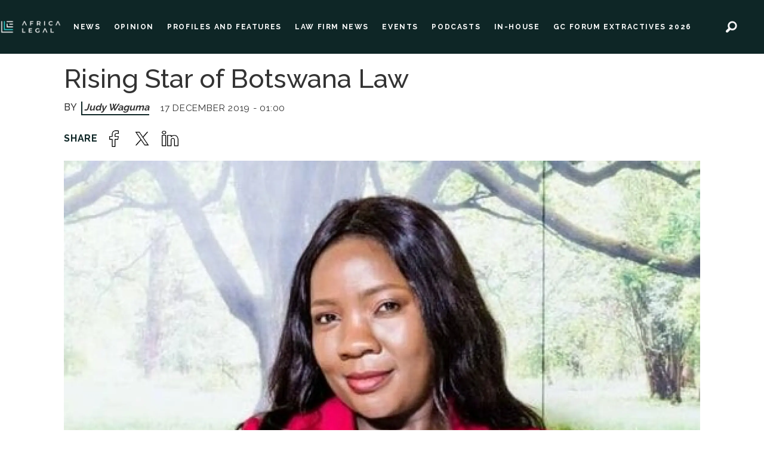

--- FILE ---
content_type: text/html; charset=UTF-8
request_url: https://www.africa-legal.com/news/rising-star-of-botswana-law/109809
body_size: 14233
content:
<!DOCTYPE html>
<html lang="en-GB" dir="ltr" class="resp_fonts">

    <head>
                
                <script type="module">
                    import { ClientAPI } from '/view-resources/baseview/public/common/ClientAPI/index.js?v=1768293024-L4';
                    window.labClientAPI = new ClientAPI({
                        pageData: {
                            url: 'https://www.africa-legal.com/news/rising-star-of-botswana-law/109809',
                            pageType: 'article',
                            pageId: '109809',
                            section: 'news',
                            title: 'Rising Star of Botswana Law',
                            seotitle: 'Africa Legal | Kuda Tshiamo-Kgati',
                            sometitle: 'Rising Star of Botswana Law',
                            description: 'Kuda Tshiamo-Kgati is lead counsel at the Botswana Telecommunications Corporation. She spoke to Judy Waguma about her journey to becoming a lawyer.',
                            seodescription: 'Africa Legal speaks with Kuda Tshiamo-Kgati, lead counsel at the Botswana Telecommunications Corporation, about her journey to becoming a lawyer.',
                            somedescription: '“There is no limit to what we can be and do, we were born ready,” says Tshiamo-Kgati, a corporate commercial lawyer from Botswana who is the Head of the Legal A..',
                            device: 'desktop',
                            cmsVersion: '4.2.15',
                            contentLanguage: 'en-GB',
                            published: '2019-12-17T00:00:00.000Z',
                            tags: ["news"],
                            bylines: ["Judy Waguma "],
                            site: {
                                domain: 'https://www.africa-legal.com',
                                id: '2',
                                alias: 'africalegal'
                            }
                            // Todo: Add paywall info ...
                        },
                        debug: false
                    });
                </script>

                <title>Africa Legal | Kuda Tshiamo-Kgati</title>
                <meta name="title" content="Africa Legal | Kuda Tshiamo-Kgati">
                <meta name="description" content="Africa Legal speaks with Kuda Tshiamo-Kgati, lead counsel at the Botswana Telecommunications Corporation, about her journey to becoming a lawyer.">
                <meta http-equiv="Content-Type" content="text/html; charset=utf-8">
                <link rel="canonical" href="https://www.africa-legal.com/news/rising-star-of-botswana-law/109809">
                <meta name="viewport" content="width=device-width, initial-scale=1">
                
                <meta property="og:type" content="article">
                <meta property="og:title" content="Rising Star of Botswana Law">
                <meta property="og:description" content="“There is no limit to what we can be and do, we were born ready,” says Tshiamo-Kgati, a corporate commercial lawyer from Botswana who is the Head of the Legal A..">
                <meta property="article:published_time" content="2019-12-17T00:00:00.000Z">
                <meta property="article:modified_time" content="2019-12-17T00:00:00.000Z">
                <meta property="article:author" content="Judy Waguma ">
                <meta property="article:tag" content="news">
                <meta property="og:image" content="https://image.africa-legal.com/109821.jpg?imageId=109821&panox=0&panoy=0&panow=0&panoh=0&width=1200&height=683">
                <meta property="og:image:width" content="1200">
                <meta property="og:image:height" content="684">
                <meta name="twitter:card" content="summary_large_image">
                
                <meta name="twitter:title" content="Rising Star of Botswana Law">
                <meta name="twitter:description" content="“There is no limit to what we can be and do, we were born ready,” says Tshiamo-Kgati, a corporate commercial lawyer from Botswana who is the Head of the Legal A..">
                <meta name="twitter:image" content="https://image.africa-legal.com/109821.jpg?imageId=109821&panox=0&panoy=0&panow=0&panoh=0&width=1200&height=683">
                <link rel="alternate" type="application/json+oembed" href="https://www.africa-legal.com/news/rising-star-of-botswana-law/109809?lab_viewport=oembed">

                
                <script id="CookieConsent" src="https://policy.app.cookieinformation.com/uc.js" data-culture="EN" data-gcm-version="2.0" type="text/javascript"></script>
                
                
                <meta property="og:url" content="https://www.africa-legal.com/news/rising-star-of-botswana-law/109809">
                        <link type="image/x-icon" rel="icon" href="/view-resources/dachser2/public/africalegal/favicon.ico">
                        <link type="image/png" rel="icon" sizes="32x32" href="/view-resources/dachser2/public/africalegal/favicon-32x32.png">
                        <link type="image/png" rel="icon" sizes="96x96" href="/view-resources/dachser2/public/africalegal/favicon-96x96.png">
                        <link type="image/png" rel="icon" sizes="192x192" href="/view-resources/dachser2/public/africalegal/android-chrome-192x192.png">
                        <link type="image/png" rel="icon" sizes="512x512" href="/view-resources/dachser2/public/africalegal/android-chrome-512x512.png">
                        <link type="image/png" rel="apple-touch-icon" sizes="180x180" href="/view-resources/dachser2/public/africalegal/apple-touch-icon-180x180.png">
                    
                <link href="https://fonts.googleapis.com/css?family=Merriweather:300,400,700,900" rel="stylesheet" >
                <link rel="stylesheet" href="/view-resources/view/css/grid.css?v=1768293024-L4">
                <link rel="stylesheet" href="/view-resources/view/css/main.css?v=1768293024-L4">
                <link rel="stylesheet" href="/view-resources/view/css/colors.css?v=1768293024-L4">
                <link rel="stylesheet" href="/view-resources/view/css/print.css?v=1768293024-L4" media="print">
                <link rel="stylesheet" href="/view-resources/view/css/foundation-icons/foundation-icons.css?v=1768293024-L4">
                <link rel="stylesheet" href="/view-resources/view/css/site/africalegal.css?v=1768293024-L4">
                <style data-key="custom_properties">
                    :root{--primary: rgba(0,0,0,1);--secondary: rgba(5,226,226,1);--tertiary: rgba(0,0,0,1);--quaternary: rgba(14,38,38,1);--quinary: rgba(188,190,192,1);--senary: rgba(248,248,249,1);--bg-primary: rgba(14,38,38,1);--bg-secondary: rgba(248,248,249,1);--bg-tertiary: rgba(5,226,226,1);--bg-quaternary: rgba(188,190,192,1);--bg-quinary: rgba(255,255,255,1);}
                </style>
                <style data-key="background_colors">
                    .bg-primary {background-color: rgba(14,38,38,1);color: #fff;}.bg-secondary {background-color: rgba(248,248,249,1);}.bg-tertiary {background-color: rgba(5,226,226,1);}.bg-quaternary {background-color: rgba(188,190,192,1);}.bg-quinary {background-color: rgba(255,255,255,1);}@media (max-width: 1023px) { .color_mobile_bg-primary {background-color: rgba(14,38,38,1);color: #fff;}}@media (max-width: 1023px) { .color_mobile_bg-secondary {background-color: rgba(248,248,249,1);}}@media (max-width: 1023px) { .color_mobile_bg-tertiary {background-color: rgba(5,226,226,1);}}@media (max-width: 1023px) { .color_mobile_bg-quaternary {background-color: rgba(188,190,192,1);}}@media (max-width: 1023px) { .color_mobile_bg-quinary {background-color: rgba(255,255,255,1);}}
                </style>
                <style data-key="background_colors_opacity">
                    .bg-primary.op-bg_20 {background-color: rgba(14, 38, 38, 0.2);color: #fff;}.bg-primary.op-bg_40 {background-color: rgba(14, 38, 38, 0.4);color: #fff;}.bg-primary.op-bg_60 {background-color: rgba(14, 38, 38, 0.6);color: #fff;}.bg-primary.op-bg_80 {background-color: rgba(14, 38, 38, 0.8);color: #fff;}.bg-secondary.op-bg_20 {background-color: rgba(248, 248, 249, 0.2);}.bg-secondary.op-bg_40 {background-color: rgba(248, 248, 249, 0.4);}.bg-secondary.op-bg_60 {background-color: rgba(248, 248, 249, 0.6);}.bg-secondary.op-bg_80 {background-color: rgba(248, 248, 249, 0.8);}.bg-tertiary.op-bg_20 {background-color: rgba(5, 226, 226, 0.2);}.bg-tertiary.op-bg_40 {background-color: rgba(5, 226, 226, 0.4);}.bg-tertiary.op-bg_60 {background-color: rgba(5, 226, 226, 0.6);}.bg-tertiary.op-bg_80 {background-color: rgba(5, 226, 226, 0.8);}.bg-quaternary.op-bg_20 {background-color: rgba(188, 190, 192, 0.2);}.bg-quaternary.op-bg_40 {background-color: rgba(188, 190, 192, 0.4);}.bg-quaternary.op-bg_60 {background-color: rgba(188, 190, 192, 0.6);}.bg-quaternary.op-bg_80 {background-color: rgba(188, 190, 192, 0.8);}.bg-quinary.op-bg_20 {background-color: rgba(255, 255, 255, 0.2);}.bg-quinary.op-bg_40 {background-color: rgba(255, 255, 255, 0.4);}.bg-quinary.op-bg_60 {background-color: rgba(255, 255, 255, 0.6);}.bg-quinary.op-bg_80 {background-color: rgba(255, 255, 255, 0.8);}@media (max-width: 1023px) { .color_mobile_bg-primary.op-bg_20 {background-color: rgba(14, 38, 38, 0.2);color: #fff;}}@media (max-width: 1023px) { .color_mobile_bg-primary.op-bg_40 {background-color: rgba(14, 38, 38, 0.4);color: #fff;}}@media (max-width: 1023px) { .color_mobile_bg-primary.op-bg_60 {background-color: rgba(14, 38, 38, 0.6);color: #fff;}}@media (max-width: 1023px) { .color_mobile_bg-primary.op-bg_80 {background-color: rgba(14, 38, 38, 0.8);color: #fff;}}@media (max-width: 1023px) { .color_mobile_bg-secondary.op-bg_20 {background-color: rgba(248, 248, 249, 0.2);}}@media (max-width: 1023px) { .color_mobile_bg-secondary.op-bg_40 {background-color: rgba(248, 248, 249, 0.4);}}@media (max-width: 1023px) { .color_mobile_bg-secondary.op-bg_60 {background-color: rgba(248, 248, 249, 0.6);}}@media (max-width: 1023px) { .color_mobile_bg-secondary.op-bg_80 {background-color: rgba(248, 248, 249, 0.8);}}@media (max-width: 1023px) { .color_mobile_bg-tertiary.op-bg_20 {background-color: rgba(5, 226, 226, 0.2);}}@media (max-width: 1023px) { .color_mobile_bg-tertiary.op-bg_40 {background-color: rgba(5, 226, 226, 0.4);}}@media (max-width: 1023px) { .color_mobile_bg-tertiary.op-bg_60 {background-color: rgba(5, 226, 226, 0.6);}}@media (max-width: 1023px) { .color_mobile_bg-tertiary.op-bg_80 {background-color: rgba(5, 226, 226, 0.8);}}@media (max-width: 1023px) { .color_mobile_bg-quaternary.op-bg_20 {background-color: rgba(188, 190, 192, 0.2);}}@media (max-width: 1023px) { .color_mobile_bg-quaternary.op-bg_40 {background-color: rgba(188, 190, 192, 0.4);}}@media (max-width: 1023px) { .color_mobile_bg-quaternary.op-bg_60 {background-color: rgba(188, 190, 192, 0.6);}}@media (max-width: 1023px) { .color_mobile_bg-quaternary.op-bg_80 {background-color: rgba(188, 190, 192, 0.8);}}@media (max-width: 1023px) { .color_mobile_bg-quinary.op-bg_20 {background-color: rgba(255, 255, 255, 0.2);}}@media (max-width: 1023px) { .color_mobile_bg-quinary.op-bg_40 {background-color: rgba(255, 255, 255, 0.4);}}@media (max-width: 1023px) { .color_mobile_bg-quinary.op-bg_60 {background-color: rgba(255, 255, 255, 0.6);}}@media (max-width: 1023px) { .color_mobile_bg-quinary.op-bg_80 {background-color: rgba(255, 255, 255, 0.8);}}
                </style>
                <style data-key="border_colors">
                    .border-bg-primary{--border-color: var(--bg-primary);}.mobile_border-bg-primary{--mobile-border-color: var(--bg-primary);}.border-bg-secondary{--border-color: var(--bg-secondary);}.mobile_border-bg-secondary{--mobile-border-color: var(--bg-secondary);}.border-bg-tertiary{--border-color: var(--bg-tertiary);}.mobile_border-bg-tertiary{--mobile-border-color: var(--bg-tertiary);}.border-bg-quaternary{--border-color: var(--bg-quaternary);}.mobile_border-bg-quaternary{--mobile-border-color: var(--bg-quaternary);}.border-bg-quinary{--border-color: var(--bg-quinary);}.mobile_border-bg-quinary{--mobile-border-color: var(--bg-quinary);}
                </style>
                <style data-key="font_colors">
                    .primary {color: rgba(0,0,0,1) !important;}.secondary {color: rgba(5,226,226,1) !important;}.tertiary {color: rgba(0,0,0,1) !important;}.quaternary {color: rgba(14,38,38,1) !important;}.quinary {color: rgba(188,190,192,1) !important;}.senary {color: rgba(248,248,249,1) !important;}@media (max-width: 1023px) { .color_mobile_primary {color: rgba(0,0,0,1) !important;}}@media (max-width: 1023px) { .color_mobile_secondary {color: rgba(5,226,226,1) !important;}}@media (max-width: 1023px) { .color_mobile_tertiary {color: rgba(0,0,0,1) !important;}}@media (max-width: 1023px) { .color_mobile_quaternary {color: rgba(14,38,38,1) !important;}}@media (max-width: 1023px) { .color_mobile_quinary {color: rgba(188,190,192,1) !important;}}@media (max-width: 1023px) { .color_mobile_senary {color: rgba(248,248,249,1) !important;}}
                </style>
                <style data-key="image_gradient">
                    .image-gradient-bg-primary{--background-color: var(--bg-primary);}.color_mobile_image-gradient-bg-primary{--mobile-background-color: var(--bg-primary);}.image-gradient-bg-secondary{--background-color: var(--bg-secondary);}.color_mobile_image-gradient-bg-secondary{--mobile-background-color: var(--bg-secondary);}.image-gradient-bg-tertiary{--background-color: var(--bg-tertiary);}.color_mobile_image-gradient-bg-tertiary{--mobile-background-color: var(--bg-tertiary);}.image-gradient-bg-quaternary{--background-color: var(--bg-quaternary);}.color_mobile_image-gradient-bg-quaternary{--mobile-background-color: var(--bg-quaternary);}.image-gradient-bg-quinary{--background-color: var(--bg-quinary);}.color_mobile_image-gradient-bg-quinary{--mobile-background-color: var(--bg-quinary);}
                </style>
                <style data-key="custom_css_variables">
                :root {
                    --lab_page_width: 1088px;
                    --lab_columns_gutter: 11px;
                    --space-top: ;
                    --space-top-adnuntiusAd: ;
                }

                @media(max-width: 767px) {
                    :root {
                        --lab_columns_gutter: 10px;
                    }
                }

                @media(min-width: 767px) {
                    :root {
                    }
                }
                </style>
<script src="/view-resources/public/common/JWTCookie.js?v=1768293024-L4"></script>
<script src="/view-resources/public/common/Paywall.js?v=1768293024-L4"></script>
                <script>
                window.Dac = window.Dac || {};
                (function () {
                    if (navigator) {
                        window.Dac.clientData = {
                            language: navigator.language,
                            userAgent: navigator.userAgent,
                            innerWidth: window.innerWidth,
                            innerHeight: window.innerHeight,
                            deviceByMediaQuery: getDeviceByMediaQuery(),
                            labDevice: 'desktop', // Device from labrador
                            device: 'desktop', // Device from varnish
                            paywall: {
                                isAuthenticated: isPaywallAuthenticated(),
                                toggleAuthenticatedContent: toggleAuthenticatedContent,
                                requiredProducts: [],
                            },
                            page: {
                                id: '109809',
                                extId: 'africalegal-25b8845639f3a7cb5eb677063a0a59c2'
                            },
                            siteAlias: 'africalegal',
                            debug: window.location.href.includes('debug=1')
                        };
                        function getDeviceByMediaQuery() {
                            if (window.matchMedia('(max-width: 767px)').matches) return 'mobile';
                            if (window.matchMedia('(max-width: 1023px)').matches) return 'tablet';
                            return 'desktop';
                        }

                        function isPaywallAuthenticated() {
                            if (window.Dac && window.Dac.JWTCookie) {
                                var JWTCookie = new Dac.JWTCookie({ debug: false });
                                return JWTCookie.isAuthenticated();
                            }
                            return false;
                        }

                        function toggleAuthenticatedContent(settings) {
                            if (!window.Dac || !window.Dac.Paywall) {
                                return;
                            }
                            var Paywall = new Dac.Paywall();
                            var updateDOM = Paywall.updateDOM;

                            if(settings && settings.displayUserName) {
                                var userName = Paywall.getUserName().then((userName) => {
                                    updateDOM(userName !== false, userName, settings.optionalGreetingText);
                                });
                            } else {
                                updateDOM(window.Dac.clientData.paywall.isAuthenticated);
                            }
                        }
                    }
                }());
                </script>

                    <script type="module" src="/view-resources/baseview/public/common/baseview/moduleHandlers.js?v=1768293024-L4" data-cookieconsent="ignore"></script>
<!-- Global site tag (gtag.js) - Google Analytics -->
<script async src="https://www.googletagmanager.com/gtag/js?id=G-4C0H3N0NTK"></script>
<script>
    window.dataLayer = window.dataLayer || [];
    function gtag(){dataLayer.push(arguments);}
    gtag('js', new Date());
    gtag('config', 'G-4C0H3N0NTK');
</script>
                <link href="https://fonts.googleapis.com/css?family=Raleway:regular,500,600,700" rel="stylesheet" >
                <style id="dachser-vieweditor-styles">
                    .font-Raleway { font-family: "Raleway" !important; }
                    .font-Raleway.font-weight-normal { font-weight: normal !important; }
                    .font-Raleway.font-weight-bold { font-weight: 600 !important; }
                </style>
                <style id="css_variables"></style>
                <script>
                    window.dachserData = {
                        _data: {},
                        _instances: {},
                        get: function(key) {
                            return dachserData._data[key] || null;
                        },
                        set: function(key, value) {
                            dachserData._data[key] = value;
                        },
                        push: function(key, value) {
                            if (!dachserData._data[key]) {
                                dachserData._data[key] = [];
                            }
                            dachserData._data[key].push(value);
                        },
                        setInstance: function(key, identifier, instance) {
                            if (!dachserData._instances[key]) {
                                dachserData._instances[key] = {};
                            }
                            dachserData._instances[key][identifier] = instance;
                        },
                        getInstance: function(key, identifier) {
                            return dachserData._instances[key] ? dachserData._instances[key][identifier] || null : null;
                        },
                        reflow: () => {}
                    };
                </script>
                

                <script type="application/ld+json">
                [{"@context":"http://schema.org","@type":"WebSite","name":"africalegal","url":"https://www.africa-legal.com"},{"@context":"https://schema.org","@type":"NewsArticle","headline":"Africa Legal | Kuda Tshiamo-Kgati","description":"Africa Legal speaks with Kuda Tshiamo-Kgati, lead counsel at the Botswana Telecommunications Corporation, about her journey to becoming a lawyer.","mainEntityOfPage":{"@id":"https://www.africa-legal.com/news/rising-star-of-botswana-law/109809"},"availableLanguage":[{"@type":"Language","alternateName":"en-GB"}],"image":["https://image.africa-legal.com/?imageId=109821&width=1200"],"keywords":"news","author":[{"@type":"Person","name":"Judy Waguma "}],"publisher":{"@type":"Organization","name":"africalegal","logo":{"@type":"ImageObject","url":"/view-resources/dachser2/public/africalegal/main-logo.png"}},"datePublished":"2019-12-17T00:00:00.000Z","dateModified":"2019-12-17T00:00:00.000Z"}]
                </script>                
                
                
                



        <meta property="article:section" content="news">
<script>
var k5aMeta = { "paid": 0, "author": ["Judy Waguma "], "tag": ["news"], "title": "Africa Legal | Kuda Tshiamo-Kgati", "teasertitle": "Rising Star of Botswana Law", "kicker": "", "url": "https://www.africa-legal.com/a/109809", "login": (Dac.clientData.paywall.isAuthenticated ? 1 : 0), "subscriber": (Dac.clientData.paywall.isAuthenticated ? 1 : 0), "subscriberId": (Dac.clientData.subscriberId ? `"${ Dac.clientData.subscriberId }"` : "") };
</script>
                <script src="//cl.k5a.io/6156b8c81b4d741e051f44c2.js" async></script>


        <style>
            :root {
                
                
            }
        </style>
        
        
    </head>

    <body class="l4 article site_africalegal section_news"
        
        
        >

        
        <script>
        document.addEventListener("DOMContentLoaded", (event) => {
            setScrollbarWidth();
            window.addEventListener('resize', setScrollbarWidth);
        });
        function setScrollbarWidth() {
            const root = document.querySelector(':root');
            const width = (window.innerWidth - document.body.offsetWidth < 21) ? window.innerWidth - document.body.offsetWidth : 15;
            root.style.setProperty('--lab-scrollbar-width', `${ width }px`);
        }
        </script>

        
        <a href="#main" class="skip-link">Jump to main content</a>

        <header class="pageElement pageHeader">
    <div class="row top-row">
<figure class="logo">
    <a href=" //africa-legal.com" aria-label="Go to frontpage">
        <img src="/view-resources/dachser2/public/africalegal/main-logo.png"
            alt="Go to frontpage. Logo, Africa-Legal"
            width="246"
            >
    </a>
</figure>
<nav class="navigation mainMenu dac-hidden-desktop-down">
	<ul class="menu-list">
			<li class="first-list-item left-elements">
				<a href="/news" target="_self">NEWS</a>
			</li>
			<li class="first-list-item left-elements">
				<a href="/tag/opinion" target="_self">OPINION</a>
			</li>
			<li class="first-list-item left-elements">
				<a href="/tag/profiles%20and%20features" target="_self">PROFILES AND FEATURES</a>
			</li>
			<li class="first-list-item left-elements">
				<a href="/tag/law%20firm%20news" target="_self">LAW FIRM NEWS</a>
			</li>
			<li class="first-list-item ">
				<a href="/tag/events" target="_self">EVENTS</a>
			</li>
			<li class="first-list-item left-elements">
				<a href="/podcast" target="_self">PODCASTS</a>
			</li>
			<li class="first-list-item left-elements dac-hidden-desktop-up dac-hidden-desktop-down">
				<a href="/jobs" target="_self">JOBS</a>
			</li>
			<li class="first-list-item left-elements dac-hidden-desktop-up">
				<a href="/courses" target="_self">COURSES</a>
			</li>
			<li class="first-list-item left-elements">
				<a href="tag/in-house" target="_self">IN-HOUSE</a>
			</li>
			<li class="first-list-item left-elements">
				<a href="https://www.gcforumextractives.com/" target="_blank">GC FORUM EXTRACTIVES 2026</a>
			</li>
			<li class="first-list-item left-elements dac-hidden-desktop-up dac-hidden-desktop-down">
				<a href="/tag/insights%20and%20anaylsis" target="_self">INSIGHTS AND ANAYLSIS</a>
			</li>
			<li class="first-list-item left-elements dac-hidden-desktop-up dac-hidden-desktop-down">
				<a href="/tag/webber%20wentzel" target="_self">WEBBER WENTZEL</a>
			</li>
	</ul>
</nav>



	<script>
		(function () {
			const menuLinks = document.querySelectorAll(`nav.mainMenu ul li a`);
			for (let i = 0; i < menuLinks.length; i++) {
				const link = menuLinks[i].pathname;
				if (link === window.location.pathname) {
					menuLinks[i].parentElement.classList.add('lab-link-active');
				} else {
					menuLinks[i].parentElement.classList.remove('lab-link-active');
				}
			}
		})();
	</script>

<nav class="navigation topBarMenu dac-hidden-desktop-down">
	<ul class="menu-list">
			<li class="first-list-item right-element dac-hidden-desktop-up dac-hidden-desktop-down">
				<a href="/login" target="_self">LOG IN</a>
			</li>
			<li class="first-list-item right-element newsletter-btn dac-hidden-desktop-up dac-hidden-desktop-down">
				<a href="/newsletter" target="_self">NEWSLETTER</a>
			</li>
	</ul>
</nav>



	<script>
		(function () {
			const menuLinks = document.querySelectorAll(`nav.topBarMenu ul li a`);
			for (let i = 0; i < menuLinks.length; i++) {
				const link = menuLinks[i].pathname;
				if (link === window.location.pathname) {
					menuLinks[i].parentElement.classList.add('lab-link-active');
				} else {
					menuLinks[i].parentElement.classList.remove('lab-link-active');
				}
			}
		})();
	</script>

<div data-id="pageElements-6" class="search to-be-expanded dac-hidden-desktop-down right-search">

        <button class="search-button search-expander" aria-label="Search"  aria-expanded="false" aria-controls="search-input-6" >
                <i class="open fi-magnifying-glass"></i>
                <i class="close fi-x"></i>
        </button>

    <form class="search-container" action="/cse" method="get" role="search">
        <label for="search-input-6" class="visuallyhidden">Search</label>
        <input type="text" id="search-input-6" name="q" placeholder="Search here..">
    </form>
</div>

        <script>
            // Do the check for the search button inside the if statement, so we don't set a global const if there are multiple search buttons
            if (document.querySelector('[data-id="pageElements-6"] .search-button')) {
                // Now we can set a const that is only available inside the if scope
                const searchButton = document.querySelector('[data-id="pageElements-6"] .search-button');
                searchButton.addEventListener('click', (event) => {
                    event.preventDefault();
                    event.stopPropagation();

                    // Toggle the expanded class on the search button and set the aria-expanded attribute.
                    searchButton.parentElement.classList.toggle('expanded');
                    searchButton.setAttribute('aria-expanded', searchButton.getAttribute('aria-expanded') === 'true' ? 'false' : 'true');
                    searchButton.setAttribute('aria-label', searchButton.getAttribute('aria-expanded') === 'true' ? 'Close search' : 'Open search');

                    // Set focus to the input. 
                    // This might be dodgy due to moving focus automatically, but we'll keep it in for now.
                    if (searchButton.getAttribute('aria-expanded') === 'true') {
                        document.getElementById('search-input-6').focus();
                    }
                }, false);
            }

            if (document.getElementById('bonusButton')) {
                document.getElementById('bonusButton').addEventListener('click', (event) => {
                    document.querySelector('[data-id="pageElements-6"] .search-container').submit();
                }, false);
            }

            /*
                There should probably be some sort of sorting of the elements, so that if the search button is to the right,
                the tab order should be the input before the button.
                This is a job for future me.
            */
        </script>
<div class="hamburger to-be-expanded dac-hidden-desktop-up" data-id="pageElements-7">
    <div class="positionRelative">
        <span class="hamburger-button hamburger-expander ">
            <button class="burger-btn" aria-label="Open menu" aria-expanded="false" aria-controls="hamburger-container" aria-haspopup="menu">
                    <i class="open fi-list"></i>
                    <i class="close fi-x"></i>
            </button>
        </span>
            <div class="hamburger-container" id="hamburger-container">        
                <div data-id="pageElements-8" class="search visible">

        <button class="search-button" aria-label="Search" >
                <i class="open fi-magnifying-glass"></i>
                <i class="close fi-x"></i>
        </button>

    <form class="search-container" action="/cse" method="get" role="search">
        <label for="search-input-8" class="visuallyhidden">Search</label>
        <input type="text" id="search-input-8" name="q" placeholder="Search">
    </form>
</div>

    <script>
        if (document.querySelector('[data-id="pageElements-8"] .search-button')) {
            document.querySelector('[data-id="pageElements-8"] .search-button').addEventListener('click', (event) => {
                document.querySelector('[data-id="pageElements-8"] .search-container').submit();
            }, false);
        }
    </script>
<nav class="navigation dropdownMenu dropdownMenu expandable">
	<ul class="menu-list">
			<li class="first-list-item dropdown-button has-children dac-hidden-desktop-up">
				<span tabindex="0">NEWS</span>
				<ul class="children">
					<li class="dropdown-element dac-hidden-desktop-up">
						<a href="/news" target="_self">All News</a>
					</li>
					<li class="dropdown-element dac-hidden-desktop-up">
						<a href="/tag/law%20firm%20news" target="_self">Law Firm News</a>
					</li>
					<li class="dropdown-element dac-hidden-desktop-up">
						<a href="/tag/opinion" target="_self">Opinion</a>
					</li>
					<li class="dropdown-element dac-hidden-desktop-up">
						<a href="/tag/profiles%20and%20features" target="_self">Profiles and Features</a>
					</li>
					<li class="dropdown-element dac-hidden-desktop-up">
						<a href="/tag/in-house" target="_self">In-House</a>
					</li>
				</ul>
			</li>
			<li class="first-list-item dac-hidden-desktop-up">
				<a href="/podcast" target="_self">PODCASTS</a>
			</li>
			<li class="first-list-item dac-hidden-desktop-up">
				<a href="/courses" target="_self">COURSES</a>
			</li>
			<li class="first-list-item dropdown-button dac-hidden-desktop-up dac-hidden-desktop-down">
				<a href="/jobs" target="_self">JOBS</a>
			</li>
			<li class="first-list-item dac-hidden-desktop-up dac-hidden-desktop-down">
				<a href="/tag/webber%20wentzel" target="_self">WEBBER WENTZEL</a>
			</li>
			<li class="first-list-item dac-hidden-desktop-up">
				<a href="/tag/events" target="_self">EVENTS</a>
			</li>
			<li class="first-list-item dac-hidden-desktop-up">
				<a href="https://www.gcforumextractives.com/" target="_self">GC FORUM EXTRACTIVES 2026</a>
			</li>
	</ul>
</nav>

		<script>
			(function () {
				// This is only called when the user presses the escape key.
				function closeElement(event, element) {
					if (event.key === 'Escape') {
						window.removeEventListener('keydown', closeElement);

						// Get all expanded elements and close them
						const expanded = document.querySelectorAll('nav.dropdownMenu.expandable .has-children.expanded');
						for (let i = 0; i < expanded.length; i++) {
							expanded[i].classList.remove('expanded');
							
							// Traverse up from the element the user has selected to see if it is a child of the expanded element
							// If it is, set focus to the first child, as that is the span element with tabindex. 
							// This is so that if the user has moved on from the menu, we shouldn't mess with the focus and flow
							if (document.activeElement.closest('.has-children') === expanded[i]) {
								expanded[i].children[0].focus();
							}
						}
					}
				}

				function toggleElement(event, element) {
					// Prevent the default link behavior
					event.preventDefault();

					// Check if there are other expanded elements and close them
					const expanded = document.querySelectorAll('nav.dropdownMenu.expandable .has-children.expanded');
					for (let i = 0; i < expanded.length; i++) {
						if (expanded[i] !== element.parentElement) {
							expanded[i].classList.remove('expanded');
						}
					}

					// Toggle the class "expanded" on the parent element
					// We toggle instead of add/remove the class because we don't know if we are opening or closing the element
					element.parentElement.classList.toggle('expanded');

					window.addEventListener('keydown', closeElement);
				}

				// Add extra element for carat and toggle functionality after the span or a element
				function addCarat(element) {
					const carat = document.createElement('span');
					carat.classList.add('carat');
					carat.tabIndex = '0';
					const sibling = element.querySelector(':scope > a') || element.querySelector(':scope > span');
					element.insertBefore(carat, sibling.nextSibling);
					element.tabIndex = '-1';
					if (sibling.tagName === 'A') {
						sibling.tabIndex = '0';
					} else if (sibling.tagName === 'SPAN') {
						sibling.tabIndex = '-1';
					}
				}

				// Get all elements with class "has-children" and add two events - one click event and one keydown event
				// Allow for the same expandable menu to be reused in different viewports by using different classes
				let classes = '';
				if (classes) {
					classes = '.' + classes.trim().split(' ').join('.');
				}

				const hasChildren = document.querySelectorAll(`nav.dropdownMenu${ classes }.expandable .has-children > span`);
				for (let i = 0; i < hasChildren.length; i++) {
					hasChildren[i].addEventListener('click', function(e) {
						toggleElement(e, this);
					});

					hasChildren[i].addEventListener('keydown', function (e) {
						// Check for both enter and space keys
						if (e.key === 'Enter' || e.key === ' ') {
							toggleElement(e, this);
						}
					});
				}

				// Get all elements with class "has-children" when toggleChildren is enabled and carat and toggle functionality 
				const hasChildrenToggle = document.querySelectorAll(`nav.dropdownMenu${ classes }.expandable.toggleChildren .has-children > span, nav.dropdownMenu${ classes }.expandable.toggleChildren .has-children > a`);
				for (let i = 0; i < hasChildrenToggle.length; i++) {

					// Add carat to the element
					addCarat(hasChildrenToggle[i].parentElement);

					if (hasChildrenToggle[i].tagName === 'A' || hasChildrenToggle[i].tagName === 'SPAN') {
						hasChildrenToggle[i].nextSibling.addEventListener('click', function(e) {
							toggleElement(e, hasChildrenToggle[i]);
						});

						hasChildrenToggle[i].nextSibling.addEventListener('keydown', function(e) {
							// Check for both enter and space keys
							if (e.key === 'Enter' || e.key === ' ') {
								toggleElement(e, hasChildrenToggle[i]);
							}
						});

						// Use with caution - ensure that parent li overlaps with child ul to avoid prematurely triggering leave
						if (hasChildrenToggle[i].closest('nav').classList.contains('toggleOnHover')) {
							hasChildrenToggle[i].addEventListener('mouseenter', function(e) {
								hasChildrenToggle[i].parentElement.classList.add('expanded');
							});

							hasChildrenToggle[i].parentElement.addEventListener('mouseleave', function(e) {
								hasChildrenToggle[i].parentElement.classList.remove('expanded');
							});
						}
					}
				}
			})();
		</script>


	<script>
		(function () {
			const menuLinks = document.querySelectorAll(`nav.dropdownMenu ul li a`);
			for (let i = 0; i < menuLinks.length; i++) {
				const link = menuLinks[i].pathname;
				if (link === window.location.pathname) {
					menuLinks[i].parentElement.classList.add('lab-link-active');
				} else {
					menuLinks[i].parentElement.classList.remove('lab-link-active');
				}
			}
		})();
	</script>

<nav class="navigation topBarMenu">
	<ul class="menu-list">
			<li class="first-list-item right-element dac-hidden-desktop-up dac-hidden-desktop-down">
				<a href="/login" target="_self">LOG IN</a>
			</li>
			<li class="first-list-item right-element newsletter-btn dac-hidden-desktop-up dac-hidden-desktop-down">
				<a href="/newsletter" target="_self">NEWSLETTER</a>
			</li>
	</ul>
</nav>



	<script>
		(function () {
			const menuLinks = document.querySelectorAll(`nav.topBarMenu ul li a`);
			for (let i = 0; i < menuLinks.length; i++) {
				const link = menuLinks[i].pathname;
				if (link === window.location.pathname) {
					menuLinks[i].parentElement.classList.add('lab-link-active');
				} else {
					menuLinks[i].parentElement.classList.remove('lab-link-active');
				}
			}
		})();
	</script>


            </div>
    </div>

</div>

<script>
    (function(){
        const burgerButton = document.querySelector('[data-id="pageElements-7"] .burger-btn');
        const dropdownCloseSection = document.querySelector('[data-id="pageElements-7"] .dropdown-close-section');

        function toggleDropdown() {
            // Toggle the expanded class and aria-expanded attribute
            document.querySelector('[data-id="pageElements-7"].hamburger.to-be-expanded').classList.toggle('expanded');
            burgerButton.setAttribute('aria-expanded', burgerButton.getAttribute('aria-expanded') === 'true' ? 'false' : 'true');
            burgerButton.setAttribute('aria-label', burgerButton.getAttribute('aria-expanded') === 'true' ? 'Close menu' : 'Open menu');

            // This doesn't seem to do anything? But there's styling dependent on it some places
            document.body.classList.toggle('hamburger-expanded');
        }

        // Called via the eventlistener - if the key is Escape, toggle the dropdown and remove the eventlistener
        function closeDropdown(e) {
            if(e.key === 'Escape') {
                toggleDropdown();
                // Set the focus back on the button when clicking escape, so the user can continue tabbing down
                // the page in a natural flow
                document.querySelector('[data-id="pageElements-7"] .burger-btn').focus();
                window.removeEventListener('keydown', closeDropdown);
            }
        }

        if(burgerButton) {
            burgerButton.addEventListener('click', function(e) {
                e.preventDefault();
                toggleDropdown();

                // If the menu gets expanded, add the eventlistener that will close it on pressing Escape
                // else, remove the eventlistener otherwise it will continue to listen for escape even if the menu is closed.
                if(document.querySelector('[data-id="pageElements-7"] .burger-btn').getAttribute('aria-expanded') === 'true') {
                    window.addEventListener('keydown', closeDropdown);
                } else {
                    window.removeEventListener('keydown', closeDropdown);
                }
            })
        }
        if (dropdownCloseSection) {
            dropdownCloseSection.addEventListener('click', function(e) {
                e.preventDefault();
                toggleDropdown();
            });
        }

        document.querySelectorAll('.hamburger .hamburger-expander, .hamburger .hamburger-container, .stop-propagation').forEach(function (element) {
            element.addEventListener('click', function (e) {
                e.stopPropagation();
            });
        });
    }());
</script>
</div>
<div class="section subline dac-hidden-desktop-down">
    <div class="row">

</div>

</div>


    <script>
        (function () {
            if (!'IntersectionObserver' in window) { return;}

            var scrollEvents = scrollEvents || [];

            if (scrollEvents) {
                const domInterface = {
                    classList: {
                        remove: () => {},
                        add: () => {}
                    },
                    style: {
                        cssText: ''
                    }
                };
                scrollEvents.forEach(function(event) {
                    var callback = function (entries, observer) {
                        if (!entries[0]) { return; }
                        if (entries[0].isIntersecting) {
                            event.styles.forEach(function(item) {
                                (document.querySelector(item.selector) || domInterface).style.cssText = "";
                            });
                            event.classes.forEach(function(item) {
                                item.class.forEach(function(classname) {
                                    (document.querySelector(item.selector) || domInterface).classList.remove(classname);
                                });
                            });
                        } else {
                            event.styles.forEach(function(item) {
                                (document.querySelector(item.selector) || domInterface).style.cssText = item.style;
                            });
                            event.classes.forEach(function(item) {
                                item.class.forEach(function(classname) {
                                    (document.querySelector(item.selector) || domInterface).classList.add(classname);
                                });
                            });
                        }
                    };

                    var observer = new IntersectionObserver(callback, {
                        rootMargin: event.offset,
                        threshold: 1
                    });
                    var target = document.querySelector(event.target);
                    if (target) {
                        observer.observe(target);
                    }
                });
            }
        }());

        window.Dac.clientData.paywall.toggleAuthenticatedContent(); 
    </script>
</header>

        

        
                


        <section id="mainArticleSection" class="main article">
            
            <main class="pageWidth">
                <article class=" "
                    
                >

                    <section class="main article k5a-article" id="main">

                            <div></div>
<script>
(function() {
    let windowUrl = window.location.href;
    windowUrl = windowUrl.substring(windowUrl.indexOf('?') + 1);
    let messageElement = document.querySelector('.shareableMessage');
    if (windowUrl && windowUrl.includes('code') && windowUrl.includes('expires')) {
        messageElement.style.display = 'block';
    } 
})();
</script>


                        <div data-element-guid="dcfa9cee-bddf-4ea7-b586-f99f2d8b1236" class="articleHeader column">

    


    <h1 class="headline mainTitle " style="">Rising Star of Botswana Law</h1>

        <div data-element-guid="c4a5618e-b6a3-4a20-c7d0-c43f5828709a" class="meta">
    

    <div class="bylines">
        <div data-element-guid="34a230f8-7b63-4d7f-de49-9d439f33b34c" class="byline column" itemscope itemtype="http://schema.org/Person">
    
    <div class="content">
            
        <address class="name">

                <span class="lab-hidden-byline-name" itemprop="name">Judy Waguma </span>
                    <span class="firstname ">Judy Waguma</span>
        </address>
    </div>
</div>

        
    </div>
    
    <div class="dates">
    
        <span class="dateGroup datePublished">
            
            <time datetime="2019-12-17T00:00:00.000Z" title="Published 17 December 2019 - 01:00">17 December 2019 - 01:00</time>
        </span>
    </div>


    <div class="social">
            <a target="_blank" href="https://www.facebook.com/sharer.php?u=https%3A%2F%2Fwww.africa-legal.com%2Fnews%2Frising-star-of-botswana-law%2F109809" class="fi-social-facebook" aria-label="Share on Facebook"></a>
            <a target="_blank" href="https://twitter.com/intent/tweet?url=https%3A%2F%2Fwww.africa-legal.com%2Fnews%2Frising-star-of-botswana-law%2F109809" class="fi-social-twitter" aria-label="Share on X (Twitter)"></a>
            <a target="_blank" href="https://www.linkedin.com/sharing/share-offsite/?url=https%3A%2F%2Fwww.africa-legal.com%2Fnews%2Frising-star-of-botswana-law%2F109809" class="fi-social-linkedin" aria-label="Share on LinkedIn"></a>
    </div>



</div>


    <div class="media">
            
            <figure data-element-guid="69caa240-fa2a-484b-f3fd-5656281733c0" class="headerImage">
    <div class="img fullwidthTarget">
        <picture>
            <source srcset="https://image.africa-legal.com/109821.webp?imageId=109821&width=2116&height=1436&format=webp" 
                width="1058"
                height="718"
                media="(min-width: 768px)"
                type="image/webp">    
            <source srcset="https://image.africa-legal.com/109821.webp?imageId=109821&width=2116&height=1436&format=jpg" 
                width="1058"
                height="718"
                media="(min-width: 768px)"
                type="image/jpeg">    
            <source srcset="https://image.africa-legal.com/109821.webp?imageId=109821&width=960&height=652&format=webp" 
                width="480"
                height="326"
                media="(max-width: 767px)"
                type="image/webp">    
            <source srcset="https://image.africa-legal.com/109821.webp?imageId=109821&width=960&height=652&format=jpg" 
                width="480"
                height="326"
                media="(max-width: 767px)"
                type="image/jpeg">    
            <img src="https://image.africa-legal.com/109821.webp?imageId=109821&width=960&height=652&format=jpg"
                width="480"
                height="326"
                title="Rising Star of Botswana Law"
                alt="" 
                
                style=""    
                >
        </picture>        
        
    </div>
    
</figure>

            
            
            
            
            
            
            
            
            
            
            
        <div class="floatingText"></div>
    </div>





    <h2 class="subtitle " style="">Kuda Tshiamo-Kgati is lead counsel at the Botswana Telecommunications Corporation. She spoke to Judy Waguma about her journey to becoming a lawyer.</h2>



</div>


                        

                        
                        


                        

                        <div data-element-guid="c4a5618e-b6a3-4a20-c7d0-c43f5828709a" class="bodytext large-12 small-12 medium-12">
    
    

    <p>“There is no limit to what we can be and do, we were born ready,” says Tshiamo-Kgati, a corporate commercial lawyer from Botswana who is the Head of the Legal Affairs division at the Botswana Telecommunications Corporation Limited (BTC).</p>
<p>BTC was a government entity but is now a public company listed on the Botswana stock exchange.</p>
<p>“My work is to provide legal advice, draft complex contracts, oversee all litigated cases company secretarial work, and ensure compliance and regulation.”</p>
<p>Telecommunications is dynamic, admits Tshiamo-Kgati. “It’s a fast-paced environment and strategic thinking, agility, the right attitude, aptitude and emotional intelligence are key.”</p>
<p>Although still in its infancy, the Botswana telecommunications industry and its regulation are growing rapidly.</p>
<p>“Botswana faces unique challenges in its provision of communication services,” she says, “These are vast territorial distances, a sparse population and no access to the sea - and, therefore, very high costs. It is not like Mauritius, Seychelles or South Africa which are the front-runners.”</p>
<p>Despite all this, the Botswana telecommunications market is ranked fifth in Africa by the International Telecommunication Union.</p>
<p>“I love my job, it has helped expand my skills and knowledge in corporate commercial law.”</p>
<p>Besides being a lawyer, Tshiamo-Kgati says she is an entrepreneur at heart. She is the director of transport company Linc-Later Investments (Pty) Ltd.</p>
<p>“Growing up, life was not easy. I sold yoghurt while in primary school and, another time, I was a combi (minibus taxi) conductor.” Tshiamo-Kgati’s parents did not go to school. This meant they could not get good jobs to support their four children. Her parents, she says, operated a vegetable stall and a transport business.</p>
<p>Tshiamo-Kgati admits that it is the memory of her parent’s hard work and commitment that inspires her. A conservative child growing up, she followed her father wherever he went in search for work and, through that, “I learnt to be self-reliant.”</p>
<p>Asked why she chose to go into law, she answers, “I never set out to be a lawyer, I wanted to become a doctor, like my sister, but then law chose me.”</p>
<p>It was in 2012 that Tshiamo-Kgati’s career really began. At the time, she was attached to Rantao Kewagamang Attorneys as a Pupil Attorney where she met an economist and lawyer, Elijah Munyuki, (now a negotiation officer for the Southern African Development Community secretariat) who helped shape her career.</p>
<p>“Mr Munyuki continues to guide my career and remains my ‘go to’ person.”</p>
<p>Later, in 2015, Tshiamo-Kgati moved to the Citizen Entrepreneurial Development Agency (CEDA) as Litigation Counsel. In December 2016, she received the CEO’s award and was promoted to Senior Litigation Counsel in 2017.</p>
<p>Presently, Tshiamo-Kgati is working towards her PhD through the University of Pretoria. She has two master's degrees - one in business administration (Amity University through the Botswana College of Distance Learning) and the other in International Trade and Investment Law (University of Pretoria). Her law degree is through the University of Botswana.</p>
<p>“I realized that Africa does not have expertise in international trade and investment law which was why I chose to specialise in this area. I also discovered that money laundering was a growing crisis for Africa.”</p>
<p>Botswana, like many African countries, is endowed with natural resources. For her thesis, she wrote about the diamond mining beneficiation regulatory framework in Botswana.</p>
<p>“This is an area which I would like to re-visit and write about extensively. I would like to advocate for change in policy to ensure that Batswana and other Africans, especially communities where mining takes place, benefit from these natural resources.”</p>
<p><br><br></p>

    

    
</div>


                        


                        
<div data-element-guid="c4a5618e-b6a3-4a20-c7d0-c43f5828709a" class="column articleFooter">
    <span class="tags">
        <a href="/tag/news">news</a>
    </span>
    
</div>



                    </section>
                    
                </article>
                <section class="related desktop-fullWidth mobile-fullWidth fullwidthTarget">
                <div data-element-guid="239b4378-e595-4d31-b10a-de035c61337a" class="page-content"><div data-element-guid="d4870e27-d1fa-4f13-f559-f9167bbe336c" class="row small-12 large-12" style="">
<!-- placeholder(#1) -->
<div data-element-guid="9d13dbee-51d7-4bb7-ee8d-d04a7dff2a2d" class="front_rows small-12 large-12 small-abs-12 large-abs-12 large-12 small-12">
    
    <div class="content fullwidthTarget" style="">
            
            <div data-element-guid="aa0531ae-2191-4566-bd8b-255a9dade1f3" class="row small-12 large-12 gradient-extraLight color_mobile_gradient-extraLight border-bg-tertiary mobile_border-bg-tertiary hasBorder mobile-hasBorder" style=""><div data-element-guid="a31a4dd3-5c21-4a13-80c8-6d444d520a32" class="column text_multiline small-12 large-12 small-abs-12 large-abs-12">
    
    <div class="content multiline bodytext"
        style="">
        <p class="align-left mobile_text_align_align-left" data-lab-text_align="left"> Copyright : Re-publication of this article is authorised only in the following circumstances; the writer and Africa Legal are both recognised as the author and the website address www.africa-legal.com and original article link are back linked. Re-publication without both must be preauthorised by contacting editor@africa-legal.com</p>
    </div>
</div></div>

    </div>
</div>

</div>
</div>

                </section>
            </main>
            
            
        </section>

            <template class="definitionTemplate">
                <div class="definitionPopup">
                    <div class="definitionInfo">
                        <p></p>
                        <span></span>
                        <button class="definitionClose">&#10005;</button>
                    </div>
                </div>
            </template>


        <script>
                (function(){
                    const audioPlayers = document.querySelectorAll('.dacInlineAudio');
                    for (const audioPlayer of audioPlayers) {
                        window.dachserData.push('audioInline', audioPlayer);
                    }

                    window.onload = function() {
                        if (window.Dac && window.Dac.Definition) {
                            const definition = new Dac.Definition();
                            definition.setup();   
                        }
                    };
                })();
        </script>
            <script>
                window.lab_article_data = window.lab_article_data || {};
                if (lab_article_data[109809]) {
                    lab_article_data[109809].tagsString = 'news';
                    lab_article_data[109809].section = 'news';
                    lab_article_data[109809].pageType = 'article';
                } else {
                    lab_article_data[109809] = {
                        tagsString: 'news'
                        , section: 'news'
                        , pageType: 'article'
                    };
                    
                }
            </script>

        

<footer class="page">
    <div data-element-guid="4cc13adf-9df3-4067-8a1e-7fe8bae21acc" class="row small-12 large-12" style=""><div data-element-guid="3b71fb62-e1b5-4225-8506-2de20c04cf49" id="markup_100019" class="markupbox column small-12 large-4 small-abs-12 large-abs-4">
    
    <div class="content fullwidthTarget" style="">

        

        

            <div>
            <img src="/view-resources/dachser2/public/africalegal/main-logo.png" alt="Africa legal main logo"><a href="https://www.africa-legal.com" aria-label="Link to Africa Legal's home page"></a>
        </div>

        
        
    </div>
</div>
<div data-element-guid="27b54612-af5d-4dc2-abda-4556cd014618" id="markup_100020" class="markupbox column small-12 large-2 small-abs-12 large-abs-2">
    
    <div class="content fullwidthTarget" style="">

        

        

            

        
        
    </div>
</div>
<div data-element-guid="72de1424-16be-4a87-8c54-e95935c3b745" id="markup_100022" class="markupbox column small-12 large-3 small-abs-12 large-abs-3">
    
    <div class="content fullwidthTarget" style="">

        

        

            <div class="footer-column">
        <ul>
          <li><a href="/about-us">About us</a></li>
          <li><a href="/contact-us">Contact us</a></li>
          <li><a href="/terms-of-use">Terms of use</a></li>
          <li><a href="/privacy-and-cookies">Privacy and cookies</a></li>
          <li><a href="/sitemap.xml">Sitemap</a></li>
        </ul>
      </div>

        
        
    </div>
</div>
<div data-element-guid="ad389cb6-9a99-489a-8f49-019f1d002f25" id="markup_100021" class="markupbox column small-12 large-3 small-abs-12 large-abs-3">
    
    <div class="content fullwidthTarget" style="">

        

        

            <div class="footer-column">
        <ul>
          <li><a href="/lets-team-up">Let's team up</a></li>
          <li><a href="/news">News</a></li>
          <li><a href="/courses">Courses</a></li>
          <li><a href="/jobs">Jobs</a></li>
          <li><a href="/podcast">Podcasts</a></li>
          <li><a href="/tag/events">Events</a></li>
        </ul>
      </div>

        
        
    </div>
</div>
</div>
<div data-element-guid="63681030-ea92-42f1-a8a0-080793714e1d" class="row small-12 large-12" style=""><div data-element-guid="4e953ab0-f4cb-4e4c-b96d-581a6a938756" id="markup_100023" class="markupbox column small-12 large-12 small-abs-12 large-abs-12">
    
    <div class="content fullwidthTarget" style="">

        

        

            <div class="footer-bottom">
  <div class="footer-border"></div>
  <div class="footer-content">
  <p>© Copyright 2024, Africa Legal. All rights reserved. <a href="/privacy-and-cookies">Privacy policy</a>.</p>
  <div class="footer-border-mobile"></div>
  <div class="social-icons">
      <p class="follow-text">FOLLOW </p>
    <a target="_blank" href="https://www.facebook.com/legalPSG/" class="fi-social-facebook"></a>
    <a target="_blank" href="https://www.twitter.com/legalPSG/" class="fi-social-twitter"></a>
    <a target="_blank" href="https://www.linkedin.com/company/legalpsg/" class="fi-social-linkedin"></a>
    <a target="_blank" href="https://www.instagram.com/legalpsg/" class="fi-social-instagram"></a>
   </div>
  </div>
</div>

        
        
    </div>
</div>
</div>

</footer>



<script src="/view-resources/baseview/public/common/build/baseview_dependencies_dom.js?v=1768293024-L4" data-cookieconsent="ignore"></script>

        <script>
            window.dachserData.handlers = {
                parallax: function(item) {
                    if (window.Dac && window.Dac.Parallax) {
                        new Dac.Parallax(item);
                    } else {
                        console.warn('parallax: Missing required class Dac.Parallax. Content will not animate.');
                    }
                },
                swipehelper: function(item) {
                    if (window.Dac && window.Dac.SwipeHelper) {
                        var element = document.querySelector(item.selector);
                        if (!element) {
                            console.warn('SwipeHelper: Missing element for selector: "' + item.selector + '".');
                            return null;
                        }
                        return new Dac.SwipeHelper(element, item);
                    } else {
                        console.warn('SwipeHelper: Missing required function Dac.SwipeHelper.');
                        return null;
                    } 
                },
                readprogress: function(item) {
                    if (window.Dac && window.Dac.ReadProgress) {
                        var element = document.querySelector(item.selector);
                        if (!element) {
                            console.warn('ReadProgress: Missing element for selector: "' + item.selector + '".');
                            return;
                        }
                        new Dac.ReadProgress(element, item);
                    } else {
                        console.warn('ReadProgress: Missing required function Dac.ReadProgress.');
                    } 
                },
                tabnavigation: function(item) {
                    if (window.Dac && window.Dac.TabNavigation) {
                        new Dac.TabNavigation(item);
                    } else {
                        console.warn('TabNavigation: Missing required function Dac.Tabnavigation.');
                    } 
                },
                elementattributetoggler: function(item) {
                    if (window.Dac && window.Dac.ElementAttributeToggler) {
                        new Dac.ElementAttributeToggler(item);
                    } else {
                        console.warn('ElementAttributeToggler: Missing required class Dac.ElementAttributeToggler.');
                    } 
                },
                articlelists: (item) => {
                    if (window.Dac && window.Dac.ArticleLists) {
                        new Dac.ArticleLists(item);
                    } else {
                        console.warn('ElementAttributeToggler: Missing required class Dac.ArticleLists.');
                    }
                }
            };

            window.dachserData.execute = () => {
            
                // Parallax
                // Register each element requiering js-animations
                const parallaxQueue = window.dachserData.get('parallax') || [];
                parallaxQueue.forEach(item => {
                    window.dachserData.handlers.parallax(item);
                });
            
                // SwipeHelper, used by several components like ArticleScroller etc.
                // Register each element using SwipeHelper:
                const swipehelperQueue = window.dachserData.get('swipehelper') || [];
                swipehelperQueue.forEach(item => {
                    window.dachserData.setInstance(
                        'swipehelper',
                        item.selector,
                        window.dachserData.handlers.swipehelper(item)
                    );
                });

                // ReadProgress
                const readprogressQueue = window.dachserData.get('readprogress') || [];
                readprogressQueue.forEach(item => {
                    window.dachserData.handlers.readprogress(item);
                });
            
                // Tab-navigation
                const tabnavigationQueue = window.dachserData.get('tabnavigation') || [];
                tabnavigationQueue.forEach(item => {
                    window.dachserData.handlers.tabnavigation(item);
                });

                // ElementAttributeToggler
                const elementAttributeTogglerQueue = window.dachserData.get('elementattributetoggler') || [];
                elementAttributeTogglerQueue.forEach(item => {
                    window.dachserData.handlers.elementattributetoggler(item);
                });

                const articlelistsQueue = window.dachserData.get('articlelists') || [];
                articlelistsQueue.forEach(item => {
                    window.dachserData.handlers.articlelists(item);
                });
            };

            (function () {

                window.dachserData.execute();
            
            }());
        </script>



        
    </body>
</html>
